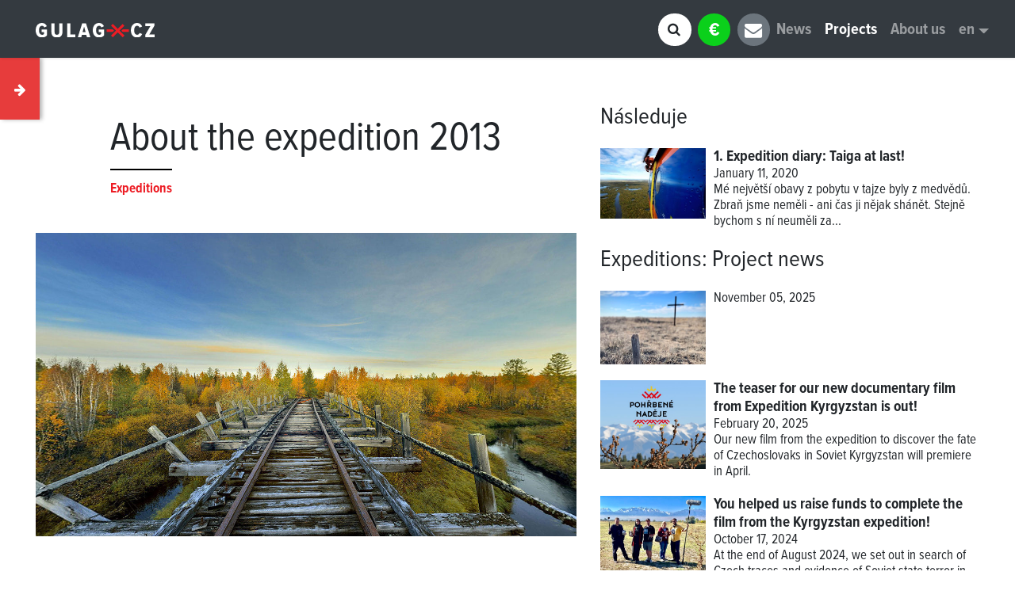

--- FILE ---
content_type: text/html; charset=utf-8
request_url: https://gulag.cz/en/projects/expeditions/page/about-expedition-2013
body_size: 8630
content:
<!DOCTYPE html><html><head><meta content="width=device-width, initial-scale=1.0" name="viewport" /><meta content="qad64d7d1f8p1kdjpmhe0do8mcctu3" name="facebook-domain-verification" /><link rel="shortcut icon" type="image/x-icon" href="/assets/favicon-a586674c89574585eaaba21faaba7f5629fba691d4ce4b4813ce1e7fb09a4419.png" /><link href="https://use.typekit.net/ijb0aep.css" rel="stylesheet" /><link rel="stylesheet" media="all" href="/assets/application-3e2abcd953cb24fae046e35794d0fe111f06dc62ec3d27eb012a7e0be26c6c4c.css" data-turbolinks-track="reload" /><script src="/assets/application-a222bb953c7126070a5773835b3439bc731cda7fba3bad4c51b2a3a33877459f.js"></script><script>markerUrl = "http://gulag.cz/assets/marker-a0b299148de9ec704b5e08cf91215cf4e198aca5844378b2b0348437e2b138e3.svg"
lat_lng = [50.107677, 14.471406]</script><meta name="csrf-param" content="authenticity_token" />
<meta name="csrf-token" content="MffUIlJzUIis3QJ7z2suy1F8T3VALCBD6aXli/BNKOvteNhPUFA1ULwPsvqnZ9kdoW+PU+p9JfvMxu6x1Xudyg==" /><title>About the expedition 2013</title>
<meta name="description" content="The main objective of the September 2013 expedition had been to carefully map the abandoned Gulag camps along the eastern part of the [Dead Road](http://www.gulag.online/articles/mrtva-trat-vyzkum?locale=en) and create the virtual tour of Gulag on the basis of the collected data. One of the results">
<meta property="og:description" content="The main objective of the September 2013 expedition had been to carefully map the abandoned Gulag camps along the eastern part of the [Dead Road](http://www.gulag.online/articles/mrtva-trat-vyzkum?locale=en) and create the virtual tour of Gulag on the basis of the collected data. One of the results">
<meta property="og:title" content="About the expedition 2013">
<meta property="og:site_name" content="Gulag.cz">
<meta property="og:image" content="https://app-johanies-cz.s3.amazonaws.com/gulag_cz/production/image/2020/03/31/13/56/00/46cc1050-d89e-45f0-94ff-08157b419030/header.jpg">
<meta property="og:type" content="article"></head><body data-locale="en"><nav class="navbar navbar-expand-lg navbar-dark bg-dark fixed-top"><div class="container-fluid"><button aria-controls="navbarSupportedContent" aria-expanded="false" aria-label="Toggle navigation" class="squared-btn btn btn-primary d-inline-block d-lg-none ml-auto" data-target="#navbarSupportedContent" data-toggle="collapse" data-toggle-active="" id="sidebarCollapse" type="button"><i class="fa fa-arrow-down closed"></i><i class="fa fa-arrow-up opened"></i></button><a class="navbar-brand indent-left" href="/en"><img alt="GULAG.CZ" src="/assets/gulag-cz-logo-white-ae2ce8dc68d03a6be59975ce31663d643f319b1b481b8e52286323102b45ffa5.svg" width="150" /></a><div class="collapse navbar-collapse" id="navbarSupportedContent"><div class="ml-auto" id="search-wrapper"><form action="/en/search" class="form-inline closed" id="search-form"><input aria-label="Search" autocomplete="off" class="form-control mr-lg-2" data-search-url="/en/search/results" id="search-input" name="query" onfocus="var temp_value=this.value; this.value=&#39;&#39;; this.value=temp_value" placeholder="Search" type="search" /><button class="btn btn-outline-success my-2 my-sm-0" data-open-search="yes" id="search-button" type="submit"><div class="fa fa-search"></div></button></form><div id="results"></div></div><a class="mr-lg-2" href="https://www.darujme.cz/darovat/1205253?custom-amount=&amp;referrer=&amp;frequency=once&amp;widget=1203214" id="donate-btn"><span class="symbol"> &euro; </span><span class="text">Donate Us</span></a><a href="http://eepurl.com/bCBMtP" id="newsletter-btn"><span class="symbol"><div class="fa fa-fw fa-envelope"></div></span><span class="text">Odebírat newsletter</span></a><ul class="nav navbar-nav"><li class="nav-item"><a class="nav-link" href="/en/news">News</a></li><li class="nav-item active"><a class="nav-link" href="/en/projects">Projects</a></li><li class="nav-item"><a class="nav-link" href="/en/about-us">About us</a></li><li class="nav-item dropdown"><a aria-expanded="false" aria-haspopup="true" class="nav-link dropdown-toggle" data-toggle="dropdown" href="#" role="button">en</a><div aria-labelledby="" class="dropdown-menu dropdown-menu-right"><a class="dropdown-item" href="/cs/projekty/expedice/stranka/o-expedici-2013">cs</a><a class="dropdown-item" href="/ru/%D0%BF%D1%80%D0%BE%D0%B5%D0%BA%D1%82%D1%8B/%D1%8D%D0%BA%D1%81%D0%BF%D0%B5%D0%B4%D0%B8%D1%86%D0%B8%D0%B8/%D1%81%D1%82%D1%80%D0%B0%D0%BD%D0%B8%D1%86%D0%B0/24d687c8-0f8b-4c6d-91bb-c88c8bb76d08">ru</a></div></li></ul></div></div></nav><div class="wrapper"><nav class="active" id="sidebar"><button class="squared-btn btn btn-primary active" data-toggle-active="" id="sidebarCollapseInner" type="button"><i class="fa fa-arrow-left closed"></i><i class="fa fa-arrow-right opened"></i></button><div class="sidebar-header"><h3><a href="/en/projects/expeditions">Expeditions</a></h3></div><ul class="sidebar-list list-unstyled components"><li><ul class="list-unstyled collapse" id="submenu-0"></ul></li><li><a href="/en/projects/expeditions/page/about-kazakhstan">Kazakhstan (2021)</a></li><li><a aria-expanded="" class="dropdown-toggle" data-toggle="collapse" href="#submenu-2">Karviná, Czechia (2021)</a><ul class="list-unstyled collapse" id="submenu-2"><li><a href="/en/projects/expeditions/page/mapping-nazi-camps-in-karvina">Mapping Nazi camps in Karviná</a></li><li><a href="/en/projects/expeditions/page/soviet-camp-near-the-jan-karel-mine">Soviet camp near the Jan-Karel mine</a></li><li><a href="/en/projects/expeditions/page/labour-camp-for-polish-jews-near-the-heating-plant">Labour camp for Polish Jews near the heating plant</a></li><li><a href="/en/projects/expeditions/page/soviet-camp-near-the-barbora-mine">Soviet camp near the Barbora mine</a></li><li><a href="/en/projects/expeditions/page/camp-for-italian-pows">Camp for Italian POWs</a></li></ul></li><li><a aria-expanded="" class="dropdown-toggle" data-toggle="collapse" href="#submenu-3">Marble Gorge (2016)</a><ul class="list-unstyled collapse" id="submenu-3"><li><a href="/en/projects/expeditions/page/2017f834-84e1-479f-82d3-251f1537b842">About the expedition 2016</a></li><li><a href="/en/projects/expeditions/page/virtual-tour-of-the-camp-in-the-marble-gorge">Virtual tour of the camp in the Marble Gorge</a></li><li><a href="/en/projects/expeditions/page/7523fd55-907a-4823-8f0e-60903da55849">Virtual tour: Camp in Sakukan river valley</a></li><li><a href="/en/projects/expeditions/page/009cdddc-16bc-4840-b22b-ef0dc0967b39">Virtual tour: Uranium mine at Marble Gorge</a></li></ul></li><li><a aria-expanded="true" class="dropdown-toggle" data-toggle="collapse" href="#submenu-4">Dead Road 3 (2013)</a><ul class="list-unstyled" id="submenu-4"><li class="active"><a href="/en/projects/expeditions/page/about-expedition-2013">About the expedition 2013</a></li><li><a href="/en/projects/expeditions/page/b8791b80-d147-46ed-964a-31805c383aa9">1. Expedition diary: Taiga at last!</a></li><li><a href="/en/projects/expeditions/page/0078d093-c518-434a-b86f-df1ef3afd418">2. Expedition diary: Camp Klyuch burned down</a></li><li><a href="/en/projects/expeditions/page/f2fea614-ee67-471e-b180-314576ad02c1">3. Expedition diary: Castaways on Turuchan riwer</a></li><li><a href="/en/projects/expeditions/page/e0ddd773-469e-4291-9e2e-ca8b2410c630">4. Expedition diary: Back in civilization</a></li><li><a href="/en/projects/expeditions/page/26afb370-9275-4ccc-a86e-4f8ede05876e">5. Expedition diary: Yermakovo!</a></li><li><a href="/en/projects/expeditions/page/68fa46ce-6ffa-49ba-b090-0e9124e8c27c">6. Expedition diary: We have only three days</a></li><li><a href="/en/projects/expeditions/page/7-expedition-diary-camp-barabanicha">7. Expedition diary: Camp Barabanicha</a></li><li><a href="/en/projects/expeditions/page/e9e591f1-04ce-4909-b95a-ad722cfaf6ac">8. Expedition diary: Conclusion</a></li></ul></li><li><a href="/en/projects/expeditions/page/c7623abe-aec1-4e87-bd1b-cd94cda4f68a">Dead Road 2 (2011)</a></li><li><a href="/en/projects/expeditions/page/1706df0c-5fc6-4d9f-801a-f41a14b0bfc8">Dead Road 1 (2009)</a></li><li><a aria-expanded="" class="dropdown-toggle" data-toggle="collapse" href="#news">Project news</a><ul class="list-unstyled collapse" id="news"><li><a href="/en/projects/expeditions/article/b44d1f60-278d-46fd-9d3e-11cb0b2bd41d" title=""></a></li><li><a href="/en/projects/expeditions/article/teaser-kyrgyzstan" title="The teaser for our new documentary film from Expedition Kyrgyzstan is out!">The teaser for our new documentary film from Ex...</a></li><li><a href="/en/projects/expeditions/article/you-helped-us-raise-funds-to-complete-the-film-from-the-kyrgyzstan-expedition" title="You helped us raise funds to complete the film from the Kyrgyzstan expedition!">You helped us raise funds to complete the film ...</a></li><li class="active"><hr /><a href="/en/projects/expeditions/news">All project news</a></li></ul></li></ul></nav><!--Page Content--><main id="content" role="main"><div id="page"><div class="container-fluid"><div class="row"><div class="col-md-7"><div data-fitvids="" data-gallery="" data-pswp-uid="1"><div class="row"><div class="article-content article-head indent-top"><h1>About the expedition 2013</h1><div class="subtitle"><a href="/en/projects/expeditions"><b>Expeditions</b></a></div></div></div><a data-caption="" data-photoswipe-item="" data-size="2500x1406" href="https://app-johanies-cz.s3.amazonaws.com/gulag_cz/production/image/2020/01/11/06/36/53/cfa1ac9b-412b-4a7d-aa99-c9a56d0542e4/header.jpg" title=""><img class="max-width-100 indent-top-double" src="https://app-johanies-cz.s3.amazonaws.com/gulag_cz/production/image/2020/01/11/06/36/53/cfa1ac9b-412b-4a7d-aa99-c9a56d0542e4/header.jpg" /></a><div class="row"><article class="markdown center-self"><div class="article-content bold"><p>The main objective of the September 2013 expedition had been to carefully map the abandoned Gulag camps along the eastern part of the <a href="http://www.gulag.online/articles/mrtva-trat-vyzkum?locale=en">Dead Road</a> and create the virtual tour of Gulag on the basis of the collected data. One of the results of the expedition is the <a href="http://www.gulag.online/">Gulag Online</a> virtual museum.</p>
</div><div class="chapter" id="" name=""><div class="embed indent-top-double"></div><div class="article-content"><h1 id="introduction">Introduction</h1>

<p>110 kilometers long stage of the Stalin´s unfinished railway along the Turuchan river we have chosen as the most suitable for mapping the deserted camps on the basis of experience from our previous two expeditions to the Dead Road area, which we had organized in the years 2009 and 2011. According to our estimations, this area should have contained up to 14 deserted camps still out of the focus of serious scientific research. The cause of this situation lies in the enormous distances and totally remoteness of this places – from the logistic point of view, this is the section of the Dead Road most arduous to reach.</p>
</div></div><div class="chapter" id="" name=""><div class="embed indent-top-double"></div><div class="image"><a class="item" data-caption="" data-photoswipe-item="" data-size="2500x1655" href="https://app-johanies-cz.s3.amazonaws.com/gulag_cz/production/image/2020/01/11/06/36/54/9f68eb4a-843a-4168-b8e9-3162a9dbbbb8/2013-31.jpg" title=""><img class="max-width-100" src="https://app-johanies-cz.s3.amazonaws.com/gulag_cz/production/image/2020/01/11/06/36/56/8422a898-b742-414a-9567-550ab393877b/2013-31.jpg" /></a></div><div class="article-content"><h1 id="the-expedition-from-a-methodological-point-of-view">The expedition from a methodological point of view</h1>

<p>In advance we have created exact methodology of mapping the camps. Our main interest was to focus ourselves on the most preserved buildings in the camps, including the fitting (so that we can reconstruct them by the 3D technology) and take the photos of at least one well preserved camp by the panoramic photography 3D technology (similar to the Google Street View technology) for the sake of creating the virtual tour trough the camp. Our 4 person team consisted of Štěpán Černoušek (chairman of the Gulag.cz organization, chief expert, head of the previous expeditions), Pavel Blažek (arctic explorer, author of the 3D panoramic photos, technical support), David Těthal (geodesy student) and Martin Novák (technician, 2009 expedition participant, wilderness survival expert).</p>
</div></div><div class="chapter" id="" name=""><div class="embed indent-top-double"></div><div class="image"><a class="item" data-caption="" data-photoswipe-item="" data-size="2500x1655" href="https://app-johanies-cz.s3.amazonaws.com/gulag_cz/production/image/2020/01/11/06/36/58/ab29049d-3084-4f5a-99b5-937dfb5c6dfc/2013-06.jpg" title=""><img class="max-width-100" src="https://app-johanies-cz.s3.amazonaws.com/gulag_cz/production/image/2020/01/11/06/36/59/aad93591-b385-42eb-8ff4-48454ba199c3/2013-06.jpg" /></a></div><div class="article-content"><p>The Expedition had departed at the end of August by plane to Krasnoyarsk, where we bought the equipment needed – machetes to cut through the taiga vegetation on our way to the deserted camps; chainsaw to clean up the brushy areas and other equipment for survival in the wilderness. With all this weight, we set off by steamer heading north to the city of Turukhansk, which we reached after three day voyage trough the beautiful wilderness of the north. There we have rented a motor ship, along which we have been transported by helicopter to the Yanov Stan colony, inhabited only by two members of personnel of the local meteorological station. Our intention had been to explore the 30 kilometers long area of the abandoned railway heading westward towards the Bolschaia Bludnaya river (where we have expected to find at least three camps) by feet, then return to the Yanov Stan and go 80 kilometres downstream the Turuchan river along the railway tracks (to the places, where it turns north way toward the tomw of Yermakovo) and explore 10 – 11 camps surrounding it, which we had expected to find there.</p>

<h1 id="the-great-disappointments-and-troubles">The great disappointments and troubles</h1>

<p>The initial part of the expedition turned out to be a great disappointment – the Klyutch camp, 20 kilometers away from Yanov Stan – according to the satellite pictures promising almost all buildings in preserved condition – burnt completely in a summer fire about a month before our arrival. Only the canteen with a kitchen was preserved, the watchtower and a few operational houses. The chainsaw, gasoline and all the equipment was for no use, there was no way of making a virtual tour out of this camp. The other camp in this area did not had not burnt down, but most of the buildings were in ruins and the only camp barrack standing was in a desolated state.</p>
</div></div><div class="chapter" id="" name=""><div class="embed indent-top-double"></div><div class="image"><a class="item" data-caption="" data-photoswipe-item="" data-size="2500x1655" href="https://app-johanies-cz.s3.amazonaws.com/gulag_cz/production/image/2020/01/11/06/37/00/99eb9391-b114-4152-9544-e33d94bd4a01/dok-14.jpg" title=""><img class="max-width-100" src="https://app-johanies-cz.s3.amazonaws.com/gulag_cz/production/image/2020/01/11/06/37/01/2e06f7a7-62ca-42b6-b4cf-1ff69b7b75cf/dok-14.jpg" /></a></div><div class="article-content"><p>During the second phase – voyage down the river Turuchan, we managed to visit five more camps – some of them were practically destroyed, except for three in which a few building have been left in a condition which justified our effort (bathhouse, camp barracks, solitary confinements, outhouse, canteen). Unfortunately, all the camp were barren, not even the bunk beds were preserved. As it showed, those parts were not so desperate as we thought – in past 60 years, the hunters and fishermen used the camps along the river to stay overnight or as a source of firewood and timber. Many of the building collapsed just because the hunters dismantled the bearing walls and sawed them, so the equipment and objects possibly left by inmates were destroyed.</p>

<p>So, from the researcher&#39;s point of view, this camp was rather a disappointment, and furthermore the weather was bad. Several times it snowed, the rain was falling persistently, it was cold and damp. And finally the motor of our chartered ship broke down, so we could not navigate well and we did not manage to explore everything we wanted to. We were a castaways for four days, on the vast and deserted river, 200 kilometers away from the nearest settlement.</p>

<h1 id="succeed-at-last">Succeed at last</h1>

<p>After we had returned to the town of Turukhansk, we have decided to spend few remaining days on a voyage on the Yenisei river, 170 kilometers to the north, to the destination of the 2009 expedition in vicinity of the Yermakovo colony. We knew that one of the camps there was preserved in an excellent condition – we have found more than 20 buildings with complete equipment and many objects and documents left in the debris. We spend three days there immersed in mapping and documentation and so we had collected enough documents and materials for our project.</p>
</div></div><div class="chapter" id="" name=""><div class="embed indent-top-double"></div><div class="image"><a class="item" data-caption="" data-photoswipe-item="" data-size="2500x1655" href="https://app-johanies-cz.s3.amazonaws.com/gulag_cz/production/image/2020/01/11/06/37/02/1734436b-130d-47de-9d44-a46a4891443c/2013-16.jpg" title=""><img class="max-width-100" src="https://app-johanies-cz.s3.amazonaws.com/gulag_cz/production/image/2020/01/11/06/37/03/104820aa-62d8-487c-b421-7cbc3b9283ba/2013-16.jpg" /></a></div><div class="article-content"><p>So despite the initial problems and failures, we can consider our expedition a success. Even the mapping of the remnants of burnt or ruined camps showed itself worthy – even from the foundations of the buildings we managed to find out their original purpose, so we can authentically reconstruct the typical placement of the labor camp buildings.</p>
</div></div></article></div></div><div class="article-content indent-top" style="text-align:center;"><a class="btn btn-primary white indent-left" href="/en/projects/expeditions/page/b8791b80-d147-46ed-964a-31805c383aa9">Next article</a></div><!--Root element of PhotoSwipe. Must have class pswp.--><div aria-hidden="true" class="pswp" role="dialog" tabindex="-1"><!--| Background of PhotoSwipe.
| It's a separate element, as animating opacity is faster than rgba().--><div class="pswp__bg"></div><!--Slides wrapper with overflow:hidden.--><div class="pswp__scroll-wrap"><!--| Container that holds slides.
| PhotoSwipe keeps only 3 slides in DOM to save memory.--><div class="pswp__container"><!--don't modify these 3 pswp__item elements, data is added later on--><div class="pswp__item"></div><div class="pswp__item"></div><div class="pswp__item"></div></div><!--Default (PhotoSwipeUI_Default) interface on top of sliding area. Can be changed.--><div class="pswp__ui pswp__ui--hidden"><div class="pswp__top-bar"><!--Controls are self-explanatory. Order can be changed.--><div class="pswp__counter"></div><button class="pswp__button pswp__button--close" title="Close (Esc)"></button><button class="pswp__button pswp__button--share" title="Share"></button><button class="pswp__button pswp__button--fs" title="Toggle fullscreen"></button><button class="pswp__button pswp__button--zoom" title="Zoom in/out"></button><!--Preloader demo http://codepen.io/dimsemenov/pen/yyBWoR--><!--element will get class pswp__preloader--active when preloader is running--><div class="pswp__preloader"><div class="pswp__preloader__icn"><div class="pswp__preloader__cut"><div class="pswp__preloader__donut"></div></div></div></div></div><div class="pswp__share-modal pswp__share-modal--hidden pswp__single-tap"><div class="pswp__share-tooltip"></div></div><button class="pswp__button pswp__button--arrow--left" title="Previous (arrow left)"></button><button class="pswp__button pswp__button--arrow--right" title="Next (arrow right)"></button><div class="pswp__caption"><div class="container pswp__caption__center"></div></div></div></div></div></div><div class="col-md-5"><div class="articles-list"><h3>Následuje</h3><div class="indent-top"></div><div class="article-item"><div class="article-image"><a href="/en/projects/expeditions/page/b8791b80-d147-46ed-964a-31805c383aa9"><img class="card-img" src="https://app-johanies-cz.s3.amazonaws.com/gulag_cz/production/image/2024/09/05/10/41/08/bb8272ba-9f5c-4bac-9a0c-2e934900b688/_IMG0049.jpg" /></a></div><div class="article-content"><h1 class="h4"><a href="/en/projects/expeditions/page/b8791b80-d147-46ed-964a-31805c383aa9">1. Expedition diary: Taiga at last!</a></h1><h6>January 11, 2020</h6><p>Mé největší obavy z pobytu v tajze byly z medvědů. Zbraň jsme neměli - ani čas ji nějak shánět. Stejně bychom s ní neuměli za...</p></div></div><h3><a href="/en/projects/expeditions">Expeditions</a>: <a href="/en/projects/expeditions/news">Project news</a></h3><div class="indent-top"></div><div class="article-item"><div class="article-image"><a href="/en/projects/expeditions/article/b44d1f60-278d-46fd-9d3e-11cb0b2bd41d"><img class="card-img" src="https://app-johanies-cz.s3.amazonaws.com/gulag_cz/production/image/2025/10/14/12/53/46/5ed95088-1728-45ed-8967-d190a09dcd75/Opuštěný hřbitov vězňů u tábora ve stepi - orizly.jpg" /></a></div><div class="article-content"><h1 class="h4"><a href="/en/projects/expeditions/article/b44d1f60-278d-46fd-9d3e-11cb0b2bd41d"></a></h1><h6>November 05, 2025</h6></div></div><div class="article-item"><div class="article-image"><a href="/en/projects/buried-hopes/article/teaser-kyrgyzstan"><img class="card-img" src="https://app-johanies-cz.s3.amazonaws.com/gulag_cz/production/image/2025/02/23/18/47/27/d07770da-f8d3-43ad-b4af-f4af7dde5f66/NADĚJE-3.jpg" /></a></div><div class="article-content"><h1 class="h4"><a href="/en/projects/buried-hopes/article/teaser-kyrgyzstan">The teaser for our new documentary film from Expedition Kyrgyzstan is out!</a></h1><h6>February 20, 2025</h6><p>Our new film from the expedition to discover the fate of Czechoslovaks in Soviet Kyrgyzstan will premiere in April.</p>
</div></div><div class="article-item"><div class="article-image"><a href="/en/projects/expeditions/article/you-helped-us-raise-funds-to-complete-the-film-from-the-kyrgyzstan-expedition"><img class="card-img" src="https://app-johanies-cz.s3.amazonaws.com/gulag_cz/production/image/2024/09/04/17/08/41/41cb9f3d-67a7-4a07-a532-fabd464407e9/IMG_8803.jpg" /></a></div><div class="article-content"><h1 class="h4"><a href="/en/projects/expeditions/article/you-helped-us-raise-funds-to-complete-the-film-from-the-kyrgyzstan-expedition">You helped us raise funds to complete the film from the Kyrgyzstan expedition!</a></h1><h6>October 17, 2024</h6><p>At the end of August 2024, we set out in search of Czech traces and evidence of Soviet state terror in Kyrgyzstan. The result...</p></div></div><div class="article-item"><div class="article-image"><a href="/en/projects/expeditions/article/kyrgyzstan"><img class="card-img" src="https://app-johanies-cz.s3.amazonaws.com/gulag_cz/production/image/2024/07/09/11/18/30/edd0e022-dd39-43da-8b8c-db92999c6760/Vagon se členy Interhelpa. Zdroj - Foto.kg .jpg" /></a></div><div class="article-content"><h1 class="h4"><a href="/en/projects/expeditions/article/kyrgyzstan">Interhelpo Kyrgyzstan expedition: We are looking for witnesses!</a></h1><h6>July 10, 2024</h6><p>We are going on an expedition to Kyrgyzstan following the footsteps of Soviet repression and the Czechoslovak commune Interhe...</p></div></div><div class="article-item"><div class="article-image"><a href="/en/projects/movies/article/kazakhstan"><img class="card-img" src="https://app-johanies-cz.s3.amazonaws.com/gulag_cz/production/image/2024/01/18/14/08/41/446e1004-890a-4dfc-a78f-ed788d47767a/fb-940x788.jpg" /></a></div><div class="article-content"><h1 class="h4"><a href="/en/projects/movies/article/kazakhstan">A new film and website mapping Soviet repressions in Kazakhstan</a></h1><h6>March 06, 2024</h6><p>The Soviet terror left an indelible mark in today’s Kazakhstan. More than one million Kazakhs died of famine and millions of ...</p></div></div><div class="article-item"><div class="article-image"><a href="/en/projects/expeditions/article/we-mapped-the-remains-of-the-nazi-camps-in-karvina"><img class="card-img" src="https://app-johanies-cz.s3.amazonaws.com/gulag_cz/production/image/2021/06/14/11/55/24/699d5994-ddd5-45d2-94ef-c15f435bb853/DSC_1606.jpg" /></a></div><div class="article-content"><h1 class="h4"><a href="/en/projects/expeditions/article/we-mapped-the-remains-of-the-nazi-camps-in-karvina">We mapped the remains of the Nazi camps in Karviná</a></h1><h6>June 14, 2021</h6><p>One newly localized camp for Soviet POWs and a thorough mapping of the remains of other WWII Nazi camps – that’s the result o...</p></div></div></div></div></div></div></div></main></div><footer><div class="center"><a data-aos="fade-up" data-aos-duration="2000" href="/en"><img alt="GULAG.CZ" src="/assets/gulag-cz-logo-white-ae2ce8dc68d03a6be59975ce31663d643f319b1b481b8e52286323102b45ffa5.svg" width="150" /></a><hr class="indent-top" /><div class="indent-top"><a href="/cdn-cgi/l/email-protection#1a73747c755a7d6f767b7d347960"><i class="fa fa-envelope indent-right-thin"></i><span class="__cf_email__" data-cfemail="761f1810193611031a171158150c">[email&#160;protected]</span></a><div class="inline-block indent-left indent-right">|</div><a href="tel:+420725 787 527"><i class="fa fa-mobile indent-right-thin"></i>+420 <b>725 787 527</b></a></div><hr class="indent-top" /><div class="social-links indent-top"><a href="https://www.instagram.com/gulag.cz" target="blank"><i class="fa fa-instagram" data-aos="fade-up" data-aos-delay="0" data-aos-duration="600" data-aos-easing="ease-out-back"></i></a><a href="https://facebook.com/gulag.cz" target="blank"><i class="fa fa-facebook" data-aos="fade-up" data-aos-delay="100" data-aos-duration="600" data-aos-easing="ease-out-back"></i></a><a href="https://www.youtube.com/channel/UCeZ_ZGw6pHBNtLcejrAVwYA?sub_confirmation=1" target="blank"><i class="fa fa-youtube" data-aos="fade-up" data-aos-delay="200" data-aos-duration="600" data-aos-easing="ease-out-back"></i></a><a href="/cdn-cgi/l/email-protection#365f5850597651435a575118554c"><i class="fa fa-envelope" data-aos="fade-up" data-aos-delay="400" data-aos-duration="600" data-aos-easing="ease-out-back"></i></a></div><p class="indent-top">Subscribe our newsletter</p><p class="indent-top-half"><a class="btn btn-dark" href="http://eepurl.com/bCBMtP" target="blabnk">Subscribe</a></p><hr class="indent-top white"><p class="indent-top">We are supported by</p><div class="social-links indent-top"><span class="partner"><img height="50" src="/assets/erasmus_logo-d339bcdf2da503caded746bbae1e8cbf796932338d37d2a8d772ee3d9f364b08.png" /></span><a class="partner" href="https://www.alza.cz/" target="_blank"><img height="50" src="/assets/logo_alza_cz-4a130c700333b6a6531b2ec5c646fbd06e2aa67a49743556351d410152225545.svg" /></a></div></hr><hr class="indent-top white" /><div class="indent-top" data-aos="fade-in" data-aos-duration="2000" data-aos-offset="0"><small>Copyrighr <a href="/en"><img alt="GULAG.CZ" src="/assets/gulag-cz-logo-white-ae2ce8dc68d03a6be59975ce31663d643f319b1b481b8e52286323102b45ffa5.svg" width="70" /></a> &copy; 2026<br />All rights reserved</small></div></div></footer><script data-cfasync="false" src="/cdn-cgi/scripts/5c5dd728/cloudflare-static/email-decode.min.js"></script><script crossorigin="anonymous" defer="" integrity="sha384-tzzSw1/Vo+0N5UhStP3bvwWPq+uvzCMfrN1fEFe+xBmv1C/AtVX5K0uZtmcHitFZ" src="https://use.fontawesome.com/releases/v5.0.13/js/solid.js"></script><script defer src="https://static.cloudflareinsights.com/beacon.min.js/vcd15cbe7772f49c399c6a5babf22c1241717689176015" integrity="sha512-ZpsOmlRQV6y907TI0dKBHq9Md29nnaEIPlkf84rnaERnq6zvWvPUqr2ft8M1aS28oN72PdrCzSjY4U6VaAw1EQ==" data-cf-beacon='{"version":"2024.11.0","token":"a90acc87f384414facec219f9c0a2bf0","r":1,"server_timing":{"name":{"cfCacheStatus":true,"cfEdge":true,"cfExtPri":true,"cfL4":true,"cfOrigin":true,"cfSpeedBrain":true},"location_startswith":null}}' crossorigin="anonymous"></script>
</body></html>